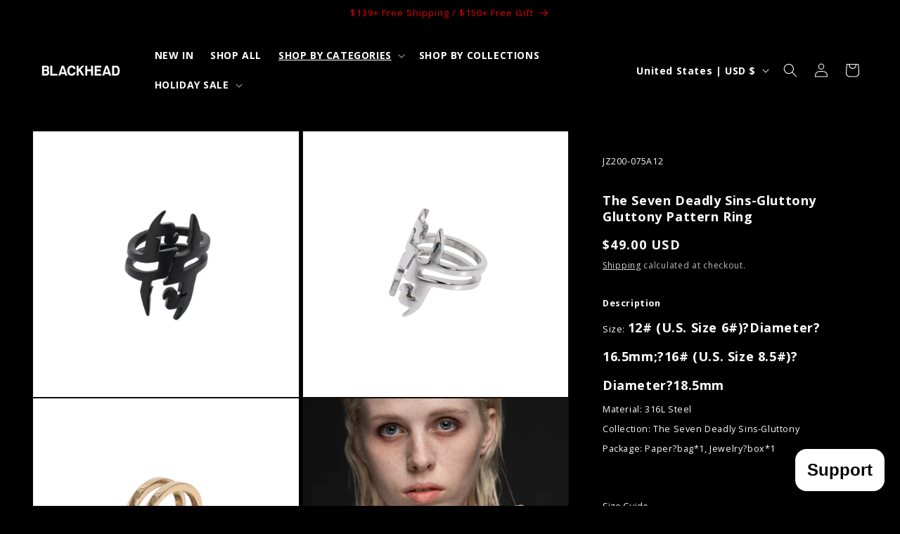

--- FILE ---
content_type: text/javascript; charset=utf-8
request_url: https://www.blackheadshop.com/products/blackhead-the-seven-deadly-sins-gluttony-gluttony-pattern-ring.js
body_size: 1128
content:
{"id":4685108609083,"title":"The Seven Deadly Sins-Gluttony Gluttony Pattern Ring","handle":"blackhead-the-seven-deadly-sins-gluttony-gluttony-pattern-ring","description":"\u003cp\u003e\u003cstrong\u003eDescription\u003c\/strong\u003e\u003cbr\u003eSize: \u003cspan data-mce-fragment=\"1\"\u003e12# (U.S. Size 6#)?Diameter?16.5mm;?16# (U.S. Size 8.5#)?Diameter?18.5mm\u003c\/span\u003e\u003cbr\u003eMaterial: 316L Steel\u003cbr\u003eCollection: The Seven Deadly Sins-Gluttony\u003cbr\u003ePackage: Paper?bag*1, Jewelry?box*1\u003c\/p\u003e","published_at":"2020-11-14T17:27:04+08:00","created_at":"2020-03-23T15:53:24+08:00","vendor":"Blackheadshop","type":"Ring","tags":["70%","Bestselling products","Never Restock","not on sale","Rings","The Seven Deadly Sins-Gluttony"],"price":4900,"price_min":4900,"price_max":4900,"available":true,"price_varies":false,"compare_at_price":4900,"compare_at_price_min":4900,"compare_at_price_max":4900,"compare_at_price_varies":false,"variants":[{"id":32893257941051,"title":"Black \/ 12#","option1":"Black","option2":"12#","option3":null,"sku":"JZ200-075A12","requires_shipping":true,"taxable":false,"featured_image":{"id":15265894367291,"product_id":4685108609083,"position":4,"created_at":"2020-03-26T10:31:53+08:00","updated_at":"2024-02-03T17:56:52+08:00","alt":"The Seven Deadly Sins-Gluttony Gluttony Pattern Ring","width":800,"height":800,"src":"https:\/\/cdn.shopify.com\/s\/files\/1\/0336\/7603\/4107\/products\/3_932a196e-c0c9-443b-9ab0-e6e4ffdbb57f.jpg?v=1706954212","variant_ids":[32893257941051,32893257973819]},"available":true,"name":"The Seven Deadly Sins-Gluttony Gluttony Pattern Ring - Black \/ 12#","public_title":"Black \/ 12#","options":["Black","12#"],"price":4900,"weight":0,"compare_at_price":4900,"inventory_management":"shopify","barcode":null,"featured_media":{"alt":"The Seven Deadly Sins-Gluttony Gluttony Pattern Ring","id":7436988416059,"position":4,"preview_image":{"aspect_ratio":1.0,"height":800,"width":800,"src":"https:\/\/cdn.shopify.com\/s\/files\/1\/0336\/7603\/4107\/products\/3_932a196e-c0c9-443b-9ab0-e6e4ffdbb57f.jpg?v=1706954212"}},"requires_selling_plan":false,"selling_plan_allocations":[]},{"id":32893257973819,"title":"Black \/ 16#","option1":"Black","option2":"16#","option3":null,"sku":"JZ200-075A16","requires_shipping":true,"taxable":false,"featured_image":{"id":15265894367291,"product_id":4685108609083,"position":4,"created_at":"2020-03-26T10:31:53+08:00","updated_at":"2024-02-03T17:56:52+08:00","alt":"The Seven Deadly Sins-Gluttony Gluttony Pattern Ring","width":800,"height":800,"src":"https:\/\/cdn.shopify.com\/s\/files\/1\/0336\/7603\/4107\/products\/3_932a196e-c0c9-443b-9ab0-e6e4ffdbb57f.jpg?v=1706954212","variant_ids":[32893257941051,32893257973819]},"available":true,"name":"The Seven Deadly Sins-Gluttony Gluttony Pattern Ring - Black \/ 16#","public_title":"Black \/ 16#","options":["Black","16#"],"price":4900,"weight":0,"compare_at_price":4900,"inventory_management":"shopify","barcode":null,"featured_media":{"alt":"The Seven Deadly Sins-Gluttony Gluttony Pattern Ring","id":7436988416059,"position":4,"preview_image":{"aspect_ratio":1.0,"height":800,"width":800,"src":"https:\/\/cdn.shopify.com\/s\/files\/1\/0336\/7603\/4107\/products\/3_932a196e-c0c9-443b-9ab0-e6e4ffdbb57f.jpg?v=1706954212"}},"requires_selling_plan":false,"selling_plan_allocations":[]},{"id":32893258006587,"title":"Gold \/ 12#","option1":"Gold","option2":"12#","option3":null,"sku":"JZ200-075B12","requires_shipping":true,"taxable":false,"featured_image":{"id":15265894301755,"product_id":4685108609083,"position":3,"created_at":"2020-03-26T10:31:53+08:00","updated_at":"2024-02-03T17:56:52+08:00","alt":"The Seven Deadly Sins-Gluttony Gluttony Pattern Ring","width":800,"height":800,"src":"https:\/\/cdn.shopify.com\/s\/files\/1\/0336\/7603\/4107\/products\/2_0b554118-d230-4868-856b-b5fdb7457900.jpg?v=1706954212","variant_ids":[32893258006587,32893258039355]},"available":true,"name":"The Seven Deadly Sins-Gluttony Gluttony Pattern Ring - Gold \/ 12#","public_title":"Gold \/ 12#","options":["Gold","12#"],"price":4900,"weight":0,"compare_at_price":4900,"inventory_management":"shopify","barcode":null,"featured_media":{"alt":"The Seven Deadly Sins-Gluttony Gluttony Pattern Ring","id":7436988383291,"position":3,"preview_image":{"aspect_ratio":1.0,"height":800,"width":800,"src":"https:\/\/cdn.shopify.com\/s\/files\/1\/0336\/7603\/4107\/products\/2_0b554118-d230-4868-856b-b5fdb7457900.jpg?v=1706954212"}},"requires_selling_plan":false,"selling_plan_allocations":[]},{"id":32893258039355,"title":"Gold \/ 16#","option1":"Gold","option2":"16#","option3":null,"sku":"JZ200-075B16","requires_shipping":true,"taxable":false,"featured_image":{"id":15265894301755,"product_id":4685108609083,"position":3,"created_at":"2020-03-26T10:31:53+08:00","updated_at":"2024-02-03T17:56:52+08:00","alt":"The Seven Deadly Sins-Gluttony Gluttony Pattern Ring","width":800,"height":800,"src":"https:\/\/cdn.shopify.com\/s\/files\/1\/0336\/7603\/4107\/products\/2_0b554118-d230-4868-856b-b5fdb7457900.jpg?v=1706954212","variant_ids":[32893258006587,32893258039355]},"available":false,"name":"The Seven Deadly Sins-Gluttony Gluttony Pattern Ring - Gold \/ 16#","public_title":"Gold \/ 16#","options":["Gold","16#"],"price":4900,"weight":0,"compare_at_price":4900,"inventory_management":"shopify","barcode":null,"featured_media":{"alt":"The Seven Deadly Sins-Gluttony Gluttony Pattern Ring","id":7436988383291,"position":3,"preview_image":{"aspect_ratio":1.0,"height":800,"width":800,"src":"https:\/\/cdn.shopify.com\/s\/files\/1\/0336\/7603\/4107\/products\/2_0b554118-d230-4868-856b-b5fdb7457900.jpg?v=1706954212"}},"requires_selling_plan":false,"selling_plan_allocations":[]},{"id":32893258072123,"title":"Sliver \/ 12#","option1":"Sliver","option2":"12#","option3":null,"sku":"JZ200-075C12","requires_shipping":true,"taxable":false,"featured_image":{"id":15265894596667,"product_id":4685108609083,"position":1,"created_at":"2020-03-26T10:31:54+08:00","updated_at":"2024-02-03T17:56:52+08:00","alt":"The Seven Deadly Sins-Gluttony Gluttony Pattern Ring","width":800,"height":800,"src":"https:\/\/cdn.shopify.com\/s\/files\/1\/0336\/7603\/4107\/products\/1_b74afe01-b00a-4d0c-95d8-1e4621edddd6.jpg?v=1706954212","variant_ids":[32893258072123,32893258104891]},"available":false,"name":"The Seven Deadly Sins-Gluttony Gluttony Pattern Ring - Sliver \/ 12#","public_title":"Sliver \/ 12#","options":["Sliver","12#"],"price":4900,"weight":0,"compare_at_price":4900,"inventory_management":"shopify","barcode":null,"featured_media":{"alt":"The Seven Deadly Sins-Gluttony Gluttony Pattern Ring","id":7436988350523,"position":1,"preview_image":{"aspect_ratio":1.0,"height":800,"width":800,"src":"https:\/\/cdn.shopify.com\/s\/files\/1\/0336\/7603\/4107\/products\/1_b74afe01-b00a-4d0c-95d8-1e4621edddd6.jpg?v=1706954212"}},"requires_selling_plan":false,"selling_plan_allocations":[]},{"id":32893258104891,"title":"Sliver \/ 16#","option1":"Sliver","option2":"16#","option3":null,"sku":"JZ200-075C16","requires_shipping":true,"taxable":false,"featured_image":{"id":15265894596667,"product_id":4685108609083,"position":1,"created_at":"2020-03-26T10:31:54+08:00","updated_at":"2024-02-03T17:56:52+08:00","alt":"The Seven Deadly Sins-Gluttony Gluttony Pattern Ring","width":800,"height":800,"src":"https:\/\/cdn.shopify.com\/s\/files\/1\/0336\/7603\/4107\/products\/1_b74afe01-b00a-4d0c-95d8-1e4621edddd6.jpg?v=1706954212","variant_ids":[32893258072123,32893258104891]},"available":true,"name":"The Seven Deadly Sins-Gluttony Gluttony Pattern Ring - Sliver \/ 16#","public_title":"Sliver \/ 16#","options":["Sliver","16#"],"price":4900,"weight":0,"compare_at_price":4900,"inventory_management":"shopify","barcode":null,"featured_media":{"alt":"The Seven Deadly Sins-Gluttony Gluttony Pattern Ring","id":7436988350523,"position":1,"preview_image":{"aspect_ratio":1.0,"height":800,"width":800,"src":"https:\/\/cdn.shopify.com\/s\/files\/1\/0336\/7603\/4107\/products\/1_b74afe01-b00a-4d0c-95d8-1e4621edddd6.jpg?v=1706954212"}},"requires_selling_plan":false,"selling_plan_allocations":[]}],"images":["\/\/cdn.shopify.com\/s\/files\/1\/0336\/7603\/4107\/products\/1_b74afe01-b00a-4d0c-95d8-1e4621edddd6.jpg?v=1706954212","\/\/cdn.shopify.com\/s\/files\/1\/0336\/7603\/4107\/products\/4_6c0d01a2-2a5d-4512-804c-c0867507d96b.jpg?v=1706954212","\/\/cdn.shopify.com\/s\/files\/1\/0336\/7603\/4107\/products\/2_0b554118-d230-4868-856b-b5fdb7457900.jpg?v=1706954212","\/\/cdn.shopify.com\/s\/files\/1\/0336\/7603\/4107\/products\/3_932a196e-c0c9-443b-9ab0-e6e4ffdbb57f.jpg?v=1706954212","\/\/cdn.shopify.com\/s\/files\/1\/0336\/7603\/4107\/products\/5_40bd7a11-9617-4767-9794-72eca823ed3d.jpg?v=1706954212","\/\/cdn.shopify.com\/s\/files\/1\/0336\/7603\/4107\/products\/9_50be284b-f927-4db5-b216-537e8d7fc649.jpg?v=1706954212","\/\/cdn.shopify.com\/s\/files\/1\/0336\/7603\/4107\/products\/7_8b9f0424-91c1-4e00-b97b-4f86d4fd3d48.jpg?v=1706954212","\/\/cdn.shopify.com\/s\/files\/1\/0336\/7603\/4107\/products\/10_02e4a0c8-bad4-497f-b3b1-ce9b46d59425.jpg?v=1706954212","\/\/cdn.shopify.com\/s\/files\/1\/0336\/7603\/4107\/products\/8_1e67a38f-8f97-4766-9e23-24a33cf039af.jpg?v=1706954212"],"featured_image":"\/\/cdn.shopify.com\/s\/files\/1\/0336\/7603\/4107\/products\/1_b74afe01-b00a-4d0c-95d8-1e4621edddd6.jpg?v=1706954212","options":[{"name":"Color","position":1,"values":["Black","Gold","Sliver"]},{"name":"Size","position":2,"values":["12#","16#"]}],"url":"\/products\/blackhead-the-seven-deadly-sins-gluttony-gluttony-pattern-ring","media":[{"alt":"The Seven Deadly Sins-Gluttony Gluttony Pattern Ring","id":7436988350523,"position":1,"preview_image":{"aspect_ratio":1.0,"height":800,"width":800,"src":"https:\/\/cdn.shopify.com\/s\/files\/1\/0336\/7603\/4107\/products\/1_b74afe01-b00a-4d0c-95d8-1e4621edddd6.jpg?v=1706954212"},"aspect_ratio":1.0,"height":800,"media_type":"image","src":"https:\/\/cdn.shopify.com\/s\/files\/1\/0336\/7603\/4107\/products\/1_b74afe01-b00a-4d0c-95d8-1e4621edddd6.jpg?v=1706954212","width":800},{"alt":"The Seven Deadly Sins-Gluttony Gluttony Pattern Ring","id":7436988448827,"position":2,"preview_image":{"aspect_ratio":1.0,"height":800,"width":800,"src":"https:\/\/cdn.shopify.com\/s\/files\/1\/0336\/7603\/4107\/products\/4_6c0d01a2-2a5d-4512-804c-c0867507d96b.jpg?v=1706954212"},"aspect_ratio":1.0,"height":800,"media_type":"image","src":"https:\/\/cdn.shopify.com\/s\/files\/1\/0336\/7603\/4107\/products\/4_6c0d01a2-2a5d-4512-804c-c0867507d96b.jpg?v=1706954212","width":800},{"alt":"The Seven Deadly Sins-Gluttony Gluttony Pattern Ring","id":7436988383291,"position":3,"preview_image":{"aspect_ratio":1.0,"height":800,"width":800,"src":"https:\/\/cdn.shopify.com\/s\/files\/1\/0336\/7603\/4107\/products\/2_0b554118-d230-4868-856b-b5fdb7457900.jpg?v=1706954212"},"aspect_ratio":1.0,"height":800,"media_type":"image","src":"https:\/\/cdn.shopify.com\/s\/files\/1\/0336\/7603\/4107\/products\/2_0b554118-d230-4868-856b-b5fdb7457900.jpg?v=1706954212","width":800},{"alt":"The Seven Deadly Sins-Gluttony Gluttony Pattern Ring","id":7436988416059,"position":4,"preview_image":{"aspect_ratio":1.0,"height":800,"width":800,"src":"https:\/\/cdn.shopify.com\/s\/files\/1\/0336\/7603\/4107\/products\/3_932a196e-c0c9-443b-9ab0-e6e4ffdbb57f.jpg?v=1706954212"},"aspect_ratio":1.0,"height":800,"media_type":"image","src":"https:\/\/cdn.shopify.com\/s\/files\/1\/0336\/7603\/4107\/products\/3_932a196e-c0c9-443b-9ab0-e6e4ffdbb57f.jpg?v=1706954212","width":800},{"alt":"The Seven Deadly Sins-Gluttony Gluttony Pattern Ring","id":7436988481595,"position":5,"preview_image":{"aspect_ratio":1.0,"height":800,"width":800,"src":"https:\/\/cdn.shopify.com\/s\/files\/1\/0336\/7603\/4107\/products\/5_40bd7a11-9617-4767-9794-72eca823ed3d.jpg?v=1706954212"},"aspect_ratio":1.0,"height":800,"media_type":"image","src":"https:\/\/cdn.shopify.com\/s\/files\/1\/0336\/7603\/4107\/products\/5_40bd7a11-9617-4767-9794-72eca823ed3d.jpg?v=1706954212","width":800},{"alt":"The Seven Deadly Sins-Gluttony Gluttony Pattern Ring","id":7436988612667,"position":6,"preview_image":{"aspect_ratio":1.0,"height":800,"width":800,"src":"https:\/\/cdn.shopify.com\/s\/files\/1\/0336\/7603\/4107\/products\/9_50be284b-f927-4db5-b216-537e8d7fc649.jpg?v=1706954212"},"aspect_ratio":1.0,"height":800,"media_type":"image","src":"https:\/\/cdn.shopify.com\/s\/files\/1\/0336\/7603\/4107\/products\/9_50be284b-f927-4db5-b216-537e8d7fc649.jpg?v=1706954212","width":800},{"alt":"The Seven Deadly Sins-Gluttony Gluttony Pattern Ring","id":7436988547131,"position":7,"preview_image":{"aspect_ratio":1.0,"height":800,"width":800,"src":"https:\/\/cdn.shopify.com\/s\/files\/1\/0336\/7603\/4107\/products\/7_8b9f0424-91c1-4e00-b97b-4f86d4fd3d48.jpg?v=1706954212"},"aspect_ratio":1.0,"height":800,"media_type":"image","src":"https:\/\/cdn.shopify.com\/s\/files\/1\/0336\/7603\/4107\/products\/7_8b9f0424-91c1-4e00-b97b-4f86d4fd3d48.jpg?v=1706954212","width":800},{"alt":"The Seven Deadly Sins-Gluttony Gluttony Pattern Ring","id":7436988645435,"position":8,"preview_image":{"aspect_ratio":1.0,"height":800,"width":800,"src":"https:\/\/cdn.shopify.com\/s\/files\/1\/0336\/7603\/4107\/products\/10_02e4a0c8-bad4-497f-b3b1-ce9b46d59425.jpg?v=1706954212"},"aspect_ratio":1.0,"height":800,"media_type":"image","src":"https:\/\/cdn.shopify.com\/s\/files\/1\/0336\/7603\/4107\/products\/10_02e4a0c8-bad4-497f-b3b1-ce9b46d59425.jpg?v=1706954212","width":800},{"alt":"The Seven Deadly Sins-Gluttony Gluttony Pattern Ring","id":7436988579899,"position":9,"preview_image":{"aspect_ratio":1.0,"height":800,"width":800,"src":"https:\/\/cdn.shopify.com\/s\/files\/1\/0336\/7603\/4107\/products\/8_1e67a38f-8f97-4766-9e23-24a33cf039af.jpg?v=1706954212"},"aspect_ratio":1.0,"height":800,"media_type":"image","src":"https:\/\/cdn.shopify.com\/s\/files\/1\/0336\/7603\/4107\/products\/8_1e67a38f-8f97-4766-9e23-24a33cf039af.jpg?v=1706954212","width":800}],"requires_selling_plan":false,"selling_plan_groups":[]}